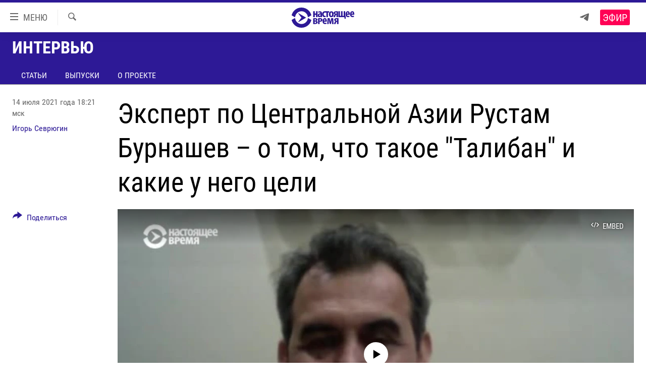

--- FILE ---
content_type: text/html; charset=utf-8
request_url: https://www.currenttime.tv/a/31356796.html
body_size: 14871
content:

<!DOCTYPE html>
<html lang="ru" dir="ltr" class="no-js">
<head>
<link href="/Content/responsive/RFE/ru-RU-TV/RFE-ru-RU-TV.css?&amp;av=0.0.0.0&amp;cb=370" rel="stylesheet"/>
<script src="https://tags.currenttime.tv/rferl-pangea/prod/utag.sync.js"></script> <script type='text/javascript' src='https://www.youtube.com/iframe_api' async></script>
<link rel="manifest" href="/manifest.json">
<script type="text/javascript">
//a general 'js' detection, must be on top level in <head>, due to CSS performance
document.documentElement.className = "js";
var cacheBuster = "370";
var appBaseUrl = "/";
var imgEnhancerBreakpoints = [0, 144, 256, 408, 650, 1023, 1597];
var isLoggingEnabled = false;
var isPreviewPage = false;
var isLivePreviewPage = false;
if (!isPreviewPage) {
window.RFE = window.RFE || {};
window.RFE.cacheEnabledByParam = window.location.href.indexOf('nocache=1') === -1;
const url = new URL(window.location.href);
const params = new URLSearchParams(url.search);
// Remove the 'nocache' parameter
params.delete('nocache');
// Update the URL without the 'nocache' parameter
url.search = params.toString();
window.history.replaceState(null, '', url.toString());
} else {
window.addEventListener('load', function() {
const links = window.document.links;
for (let i = 0; i < links.length; i++) {
links[i].href = '#';
links[i].target = '_self';
}
})
}
var pwaEnabled = false;
var swCacheDisabled;
</script>
<meta charset="utf-8" />
<title>Эксперт по Центральной Азии Рустам Бурнашев – о том, что такое &quot;Талибан&quot; и какие у него цели</title>
<meta name="description" content="Современные талибы – это очень разрозненная структура, считает профессор Казахстанско-немецкого университета, специалист по вопросам безопасности в Центральной Азии Рустам Бурнашев. По его словам, не все они даже связаны между собой, хотя и идут к одной цели" />
<meta name="keywords" content="Интервью, " />
<meta name="viewport" content="width=device-width, initial-scale=1.0" />
<meta http-equiv="X-UA-Compatible" content="IE=edge" />
<meta name="robots" content="max-image-preview:large"><meta property="fb:app_id" content="1515255158729654" />
<meta name="yandex-verification" content="183f27ca7d8cd167" /> <meta name="yandex-verification" content="8fcec95f849757a3" />
<link href="https://www.currenttime.tv/a/31356796.html" rel="canonical" />
<meta name="apple-mobile-web-app-title" content="Настоящее Время" />
<meta name="apple-mobile-web-app-status-bar-style" content="black" />
<meta name="apple-itunes-app" content="app-id=1042221889, app-argument=//31356796.ltr" />
<meta content="Эксперт по Центральной Азии Рустам Бурнашев – о том, что такое &quot;Талибан&quot; и какие у него цели" property="og:title" />
<meta content="Современные талибы – это очень разрозненная структура, считает профессор Казахстанско-немецкого университета, специалист по вопросам безопасности в Центральной Азии Рустам Бурнашев. По его словам, не все они даже связаны между собой, хотя и идут к одной цели" property="og:description" />
<meta content="video.other" property="og:type" />
<meta content="https://www.currenttime.tv/a/31356796.html" property="og:url" />
<meta content="Настоящее Время" property="og:site_name" />
<meta content="https://www.facebook.com/currenttimetv" property="article:publisher" />
<meta content="https://gdb.currenttime.tv/bf29209b-2fc4-4300-9183-35b422d9e84f_tv_w1200_h630.jpg" property="og:image" />
<meta content="1200" property="og:image:width" />
<meta content="630" property="og:image:height" />
<meta content="1515255158729654" property="fb:app_id" />
<meta content="Игорь Севрюгин" name="Author" />
<meta content="player" name="twitter:card" />
<meta content="@CurrentTimeTv" name="twitter:site" />
<meta content="https://www.currenttime.tv/embed/player/article/31356796.html" name="twitter:player" />
<meta content="435" name="twitter:player:width" />
<meta content="314" name="twitter:player:height" />
<meta content="https://rfe-video-ns.akamaized.net/pangeavideo/2021/07/b/bf/bf29209b-2fc4-4300-9183-35b422d9e84f.mp4" name="twitter:player:stream" />
<meta content="video/mp4; codecs=&quot;h264&quot;" name="twitter:player:stream:content_type" />
<meta content="Эксперт по Центральной Азии Рустам Бурнашев – о том, что такое &quot;Талибан&quot; и какие у него цели" name="twitter:title" />
<meta content="Современные талибы – это очень разрозненная структура, считает профессор Казахстанско-немецкого университета, специалист по вопросам безопасности в Центральной Азии Рустам Бурнашев. По его словам, не все они даже связаны между собой, хотя и идут к одной цели" name="twitter:description" />
<link rel="amphtml" href="https://www.currenttime.tv/amp/31356796.html" />
<script type="application/ld+json">{"duration":"PT3M50S","uploadDate":"2021-07-14 15:21:00Z","embedUrl":"https://www.currenttime.tv/embed/player/article/31356796.html","headline":"Эксперт по Центральной Азии Рустам Бурнашев – о том, что такое \u0022Талибан\u0022 и какие у него цели","inLanguage":"ru-RU-TV","keywords":"Интервью","author":{"@type":"Person","url":"https://www.currenttime.tv/author/igor-sevryugin/uyyyqr","description":"Игорь Севрюгин пришел на Настоящее Время с частного российского телеканала \u0022Дождь\u0022, где он работал с 2011 по 2016 год в качестве ведущего, редактора и парламентского обозревателя. Ранее работал корреспондентом \u0022Дождя\u0022 в Поволжье, корреспондентом российского телеканала TNV. Окончил Казанский государственный университет по специальности режиссер кино и телевидения","image":{"@type":"ImageObject","url":"https://gdb.rferl.org/f624782b-be3f-4d89-bf39-7b3c410ef3b9.jpg"},"name":"Игорь Севрюгин"},"datePublished":"2021-07-14 15:21:00Z","dateModified":"2021-07-14 15:21:00Z","publisher":{"logo":{"width":512,"height":220,"@type":"ImageObject","url":"https://www.currenttime.tv/Content/responsive/RFE/ru-RU-TV/img/logo.png"},"@type":"Organization","url":"https://www.currenttime.tv","sameAs":["http://facebook.com/currenttimetv","https://twitter.com/CurrentTimeTv","https://www.youtube.com/user/currenttimetv","https://www.instagram.com/currenttime.tv/","https://telegram.me/currenttime"],"name":"Настоящее Время","alternateName":""},"thumbnailUrl":"https://gdb.currenttime.tv/bf29209b-2fc4-4300-9183-35b422d9e84f_tv_w1080_h608.jpg","@context":"https://schema.org","@type":"VideoObject","mainEntityOfPage":"https://www.currenttime.tv/a/31356796.html","url":"https://www.currenttime.tv/a/31356796.html","description":"Современные талибы – это очень разрозненная структура, считает профессор Казахстанско-немецкого университета, специалист по вопросам безопасности в Центральной Азии Рустам Бурнашев. По его словам, не все они даже связаны между собой, хотя и идут к одной цели","image":{"width":1080,"height":608,"@type":"ImageObject","url":"https://gdb.currenttime.tv/bf29209b-2fc4-4300-9183-35b422d9e84f_tv_w1080_h608.jpg"},"name":"Эксперт по Центральной Азии Рустам Бурнашев – о том, что такое \u0022Талибан\u0022 и какие у него цели"}</script>
<script src="/Scripts/responsive/infographics.b?v=dVbZ-Cza7s4UoO3BqYSZdbxQZVF4BOLP5EfYDs4kqEo1&amp;av=0.0.0.0&amp;cb=370"></script>
<script src="/Scripts/responsive/loader.b?v=Q26XNwrL6vJYKjqFQRDnx01Lk2pi1mRsuLEaVKMsvpA1&amp;av=0.0.0.0&amp;cb=370"></script>
<link rel="icon" type="image/svg+xml" href="/Content/responsive/RFE/ru-RU-TV/img/webApp/favicon.svg" />
<link rel="alternate icon" href="/Content/responsive/RFE/ru-RU-TV/img/webApp/favicon.ico" />
<link rel="mask-icon" color="#2d1996" href="/Content/responsive/RFE/ru-RU-TV/img/webApp/favicon_safari.svg" />
<link rel="apple-touch-icon" sizes="152x152" href="/Content/responsive/RFE/ru-RU-TV/img/webApp/ico-152x152.png" />
<link rel="apple-touch-icon" sizes="144x144" href="/Content/responsive/RFE/ru-RU-TV/img/webApp/ico-144x144.png" />
<link rel="apple-touch-icon" sizes="114x114" href="/Content/responsive/RFE/ru-RU-TV/img/webApp/ico-114x114.png" />
<link rel="apple-touch-icon" sizes="72x72" href="/Content/responsive/RFE/ru-RU-TV/img/webApp/ico-72x72.png" />
<link rel="apple-touch-icon-precomposed" href="/Content/responsive/RFE/ru-RU-TV/img/webApp/ico-57x57.png" />
<link rel="icon" sizes="192x192" href="/Content/responsive/RFE/ru-RU-TV/img/webApp/ico-192x192.png" />
<link rel="icon" sizes="128x128" href="/Content/responsive/RFE/ru-RU-TV/img/webApp/ico-128x128.png" />
<meta name="msapplication-TileColor" content="#ffffff" />
<meta name="msapplication-TileImage" content="/Content/responsive/RFE/ru-RU-TV/img/webApp/ico-144x144.png" />
<link rel="preload" href="/Content/responsive/fonts/Roboto-Condensed-Regular_v1.woff" type="font/woff" as="font" crossorigin="anonymous" />
<link rel="alternate" type="application/rss+xml" title="RFE/RL - Top Stories [RSS]" href="/api/" />
<link rel="sitemap" type="application/rss+xml" href="/sitemap.xml" />
</head>
<body class=" nav-no-loaded cc_theme pg-media js-category-to-nav pg-prog nojs-images ">
<script type="text/javascript" >
var analyticsData = {url:"https://www.currenttime.tv/a/31356796.html",property_id:"525",article_uid:"31356796",page_title:"Эксперт по Центральной Азии Рустам Бурнашев – о том, что такое \"Талибан\" и какие у него цели",page_type:"video",content_type:"video",subcontent_type:"video",last_modified:"2021-07-14 15:21:00Z",pub_datetime:"2021-07-14 15:21:00Z",pub_year:"2021",pub_month:"07",pub_day:"14",pub_hour:"15",pub_weekday:"Wednesday",section:"интервью",english_section:"question",byline:"Игорь Севрюгин",categories:"question",domain:"www.currenttime.tv",language:"Russian",language_service:"Current Time TV Russian",platform:"web",copied:"no",copied_article:"",copied_title:"",runs_js:"Yes",cms_release:"8.44.0.0.370",enviro_type:"prod",slug:"",entity:"RFE-VOA",short_language_service:"RU",platform_short:"W",page_name:"Эксперт по Центральной Азии Рустам Бурнашев – о том, что такое \"Талибан\" и какие у него цели"};
</script>
<noscript><iframe src="https://www.googletagmanager.com/ns.html?id=GTM-WXZBPZ" height="0" width="0" style="display:none;visibility:hidden"></iframe></noscript><script type="text/javascript" data-cookiecategory="analytics">
var gtmEventObject = Object.assign({}, analyticsData, {event: 'page_meta_ready'});window.dataLayer = window.dataLayer || [];window.dataLayer.push(gtmEventObject);
if (top.location === self.location) { //if not inside of an IFrame
var renderGtm = "true";
if (renderGtm === "true") {
(function(w,d,s,l,i){w[l]=w[l]||[];w[l].push({'gtm.start':new Date().getTime(),event:'gtm.js'});var f=d.getElementsByTagName(s)[0],j=d.createElement(s),dl=l!='dataLayer'?'&l='+l:'';j.async=true;j.src='//www.googletagmanager.com/gtm.js?id='+i+dl;f.parentNode.insertBefore(j,f);})(window,document,'script','dataLayer','GTM-WXZBPZ');
}
}
</script>
<!--Analytics tag js version start-->
<script type="text/javascript" data-cookiecategory="analytics">
var utag_data = Object.assign({}, analyticsData, {});
if(typeof(TealiumTagFrom)==='function' && typeof(TealiumTagSearchKeyword)==='function') {
var utag_from=TealiumTagFrom();var utag_searchKeyword=TealiumTagSearchKeyword();
if(utag_searchKeyword!=null && utag_searchKeyword!=='' && utag_data["search_keyword"]==null) utag_data["search_keyword"]=utag_searchKeyword;if(utag_from!=null && utag_from!=='') utag_data["from"]=TealiumTagFrom();}
if(window.top!== window.self&&utag_data.page_type==="snippet"){utag_data.page_type = 'iframe';}
try{if(window.top!==window.self&&window.self.location.hostname===window.top.location.hostname){utag_data.platform = 'self-embed';utag_data.platform_short = 'se';}}catch(e){if(window.top!==window.self&&window.self.location.search.includes("platformType=self-embed")){utag_data.platform = 'cross-promo';utag_data.platform_short = 'cp';}}
(function(a,b,c,d){ a="https://tags.currenttime.tv/rferl-pangea/prod/utag.js"; b=document;c="script";d=b.createElement(c);d.src=a;d.type="text/java"+c;d.async=true; a=b.getElementsByTagName(c)[0];a.parentNode.insertBefore(d,a); })();
</script>
<!--Analytics tag js version end-->
<!-- Analytics tag management NoScript -->
<noscript>
<img style="position: absolute; border: none;" src="https://ssc.currenttime.tv/b/ss/bbgprod,bbgentityrferl/1/G.4--NS/1367942563?pageName=rfe-voa%3aru%3aw%3avideo%3a%d0%ad%d0%ba%d1%81%d0%bf%d0%b5%d1%80%d1%82%20%d0%bf%d0%be%20%d0%a6%d0%b5%d0%bd%d1%82%d1%80%d0%b0%d0%bb%d1%8c%d0%bd%d0%be%d0%b9%20%d0%90%d0%b7%d0%b8%d0%b8%20%d0%a0%d1%83%d1%81%d1%82%d0%b0%d0%bc%20%d0%91%d1%83%d1%80%d0%bd%d0%b0%d1%88%d0%b5%d0%b2%20%e2%80%93%20%d0%be%20%d1%82%d0%be%d0%bc%2c%20%d1%87%d1%82%d0%be%20%d1%82%d0%b0%d0%ba%d0%be%d0%b5%20%22%d0%a2%d0%b0%d0%bb%d0%b8%d0%b1%d0%b0%d0%bd%22%20%d0%b8%20%d0%ba%d0%b0%d0%ba%d0%b8%d0%b5%20%d1%83%20%d0%bd%d0%b5%d0%b3%d0%be%20%d1%86%d0%b5%d0%bb%d0%b8&amp;c6=%d0%ad%d0%ba%d1%81%d0%bf%d0%b5%d1%80%d1%82%20%d0%bf%d0%be%20%d0%a6%d0%b5%d0%bd%d1%82%d1%80%d0%b0%d0%bb%d1%8c%d0%bd%d0%be%d0%b9%20%d0%90%d0%b7%d0%b8%d0%b8%20%d0%a0%d1%83%d1%81%d1%82%d0%b0%d0%bc%20%d0%91%d1%83%d1%80%d0%bd%d0%b0%d1%88%d0%b5%d0%b2%20%e2%80%93%20%d0%be%20%d1%82%d0%be%d0%bc%2c%20%d1%87%d1%82%d0%be%20%d1%82%d0%b0%d0%ba%d0%be%d0%b5%20%22%d0%a2%d0%b0%d0%bb%d0%b8%d0%b1%d0%b0%d0%bd%22%20%d0%b8%20%d0%ba%d0%b0%d0%ba%d0%b8%d0%b5%20%d1%83%20%d0%bd%d0%b5%d0%b3%d0%be%20%d1%86%d0%b5%d0%bb%d0%b8&amp;v36=8.44.0.0.370&amp;v6=D=c6&amp;g=https%3a%2f%2fwww.currenttime.tv%2fa%2f31356796.html&amp;c1=D=g&amp;v1=D=g&amp;events=event1&amp;c16=current%20time%20tv%20russian&amp;v16=D=c16&amp;c5=question&amp;v5=D=c5&amp;ch=%d0%98%d0%bd%d1%82%d0%b5%d1%80%d0%b2%d1%8c%d1%8e&amp;c15=russian&amp;v15=D=c15&amp;c4=video&amp;v4=D=c4&amp;c14=31356796&amp;v14=D=c14&amp;v20=no&amp;c17=web&amp;v17=D=c17&amp;mcorgid=518abc7455e462b97f000101%40adobeorg&amp;server=www.currenttime.tv&amp;pageType=D=c4&amp;ns=bbg&amp;v29=D=server&amp;v25=rfe&amp;v30=525&amp;v105=D=User-Agent " alt="analytics" width="1" height="1" /></noscript>
<!-- End of Analytics tag management NoScript -->
<!--*** Accessibility links - For ScreenReaders only ***-->
<section>
<div class="sr-only">
<h2>Ссылки</h2>
<ul>
<li><a href="#content" data-disable-smooth-scroll="1">Перейти к контенту</a></li>
<li><a href="#navigation" data-disable-smooth-scroll="1">Перейти к навигации</a></li>
<li><a href="#txtHeaderSearch" data-disable-smooth-scroll="1">Перейти к поиску</a></li>
</ul>
</div>
</section>
<div dir="ltr">
<div id="page">
<aside>
<div class="ctc-message pos-fix">
<div class="ctc-message__inner">Ссылка скопирована в буфер обмена</div>
</div>
</aside>
<div class="hdr-20 hdr-20--big">
<div class="hdr-20__inner">
<div class="hdr-20__max pos-rel">
<div class="hdr-20__side hdr-20__side--primary d-flex">
<label data-for="main-menu-ctrl" data-switcher-trigger="true" data-switch-target="main-menu-ctrl" class="burger hdr-trigger pos-rel trans-trigger" data-trans-evt="click" data-trans-id="menu">
<span class="ico ico-close hdr-trigger__ico hdr-trigger__ico--close burger__ico burger__ico--close"></span>
<span class="ico ico-menu hdr-trigger__ico hdr-trigger__ico--open burger__ico burger__ico--open"></span>
<span class="burger__label">МЕНЮ</span>
</label>
<div class="menu-pnl pos-fix trans-target" data-switch-target="main-menu-ctrl" data-trans-id="menu">
<div class="menu-pnl__inner">
<nav class="main-nav menu-pnl__item menu-pnl__item--first">
<ul class="main-nav__list accordeon" data-analytics-tales="false" data-promo-name="link" data-location-name="nav,secnav">
<li class="main-nav__item">
<a class="main-nav__item-name main-nav__item-name--link" href="/news" title="Новости" >Новости</a>
</li>
<li class="main-nav__item">
<a class="main-nav__item-name main-nav__item-name--link" href="/a/ukraine-war-front-reports/32281333.html" title="Репортажи с передовой" >Репортажи с передовой</a>
</li>
<li class="main-nav__item">
<a class="main-nav__item-name main-nav__item-name--link" href="https://smarturl.click/13Qx5" title="БЕЗ VPN" >БЕЗ VPN</a>
</li>
<li class="main-nav__item accordeon__item" data-switch-target="menu-item-1643">
<label class="main-nav__item-name main-nav__item-name--label accordeon__control-label" data-switcher-trigger="true" data-for="menu-item-1643">
Программы
<span class="ico ico-chevron-down main-nav__chev"></span>
</label>
<div class="main-nav__sub-list">
<a class="main-nav__item-name main-nav__item-name--link main-nav__item-name--sub" href="/utro" title="Утро" >Утро</a>
<a class="main-nav__item-name main-nav__item-name--link main-nav__item-name--sub" href="/vecher" title="Вечер" >Вечер</a>
<a class="main-nav__item-name main-nav__item-name--link main-nav__item-name--sub" href="/glavnoe" title="Главное" >Главное</a>
<a class="main-nav__item-name main-nav__item-name--link main-nav__item-name--sub" href="/baltic" title="Балтия" data-item-name="baltic" >Балтия</a>
<a class="main-nav__item-name main-nav__item-name--link main-nav__item-name--sub" href="/asia" title="Азия" >Азия</a>
<a class="main-nav__item-name main-nav__item-name--link main-nav__item-name--sub" href="/smotrivoba" title="Смотри в оба" >Смотри в оба</a>
<a class="main-nav__item-name main-nav__item-name--link main-nav__item-name--sub" href="/programs" title="Все программы" >Все программы</a>
<a class="main-nav__item-name main-nav__item-name--link main-nav__item-name--sub" href="/schedule/tv.html#live-now" title="Расписание" >Расписание</a>
</div>
</li>
<li class="main-nav__item">
<a class="main-nav__item-name main-nav__item-name--link" href="/doc" title="Реальное кино" >Реальное кино</a>
</li>
<li class="main-nav__item accordeon__item" data-switch-target="menu-item-3179">
<label class="main-nav__item-name main-nav__item-name--label accordeon__control-label" data-switcher-trigger="true" data-for="menu-item-3179">
Регионы
<span class="ico ico-chevron-down main-nav__chev"></span>
</label>
<div class="main-nav__sub-list">
<a class="main-nav__item-name main-nav__item-name--link main-nav__item-name--sub" href="/azerbaijan" title="Азербайджан" >Азербайджан</a>
<a class="main-nav__item-name main-nav__item-name--link main-nav__item-name--sub" href="/armenia" title="Армения" >Армения</a>
<a class="main-nav__item-name main-nav__item-name--link main-nav__item-name--sub" href="/belarus" title="Беларусь" >Беларусь</a>
<a class="main-nav__item-name main-nav__item-name--link main-nav__item-name--sub" href="/georgia" title="Грузия" >Грузия</a>
<a class="main-nav__item-name main-nav__item-name--link main-nav__item-name--sub" href="/kazakhstan" title="Казахстан" >Казахстан</a>
<a class="main-nav__item-name main-nav__item-name--link main-nav__item-name--sub" href="/kyrgyzstan" title="Кыргызстан" >Кыргызстан</a>
<a class="main-nav__item-name main-nav__item-name--link main-nav__item-name--sub" href="/latvia" title="Латвия" >Латвия</a>
<a class="main-nav__item-name main-nav__item-name--link main-nav__item-name--sub" href="/lithuania" title="Литва" >Литва</a>
<a class="main-nav__item-name main-nav__item-name--link main-nav__item-name--sub" href="/moldovanian" title="Молдова" >Молдова</a>
<a class="main-nav__item-name main-nav__item-name--link main-nav__item-name--sub" href="/russia" title="Россия" >Россия</a>
<a class="main-nav__item-name main-nav__item-name--link main-nav__item-name--sub" href="/tajikistan" title="Таджикистан" >Таджикистан</a>
<a class="main-nav__item-name main-nav__item-name--link main-nav__item-name--sub" href="/turkmenistan" title="Туркменистан" >Туркменистан</a>
<a class="main-nav__item-name main-nav__item-name--link main-nav__item-name--sub" href="/uzbekisnan" title="Узбекистан" >Узбекистан</a>
<a class="main-nav__item-name main-nav__item-name--link main-nav__item-name--sub" href="/Ukraine" title="Украина" >Украина</a>
<a class="main-nav__item-name main-nav__item-name--link main-nav__item-name--sub" href="/estonia" title="Эстония" >Эстония</a>
</div>
</li>
<li class="main-nav__item">
<a class="main-nav__item-name main-nav__item-name--link" href="/longreads" title="Лонгриды" >Лонгриды</a>
</li>
<li class="main-nav__item">
<a class="main-nav__item-name main-nav__item-name--link" href="/investigations" title="Расследования" >Расследования</a>
</li>
<li class="main-nav__item accordeon__item" data-switch-target="menu-item-2908">
<label class="main-nav__item-name main-nav__item-name--label accordeon__control-label" data-switcher-trigger="true" data-for="menu-item-2908">
Спецпроекты
<span class="ico ico-chevron-down main-nav__chev"></span>
</label>
<div class="main-nav__sub-list">
<a class="main-nav__item-name main-nav__item-name--link main-nav__item-name--sub" href="/a/our-liberty-documentary/33608027.html" title="За Нашу Свободу" >За Нашу Свободу</a>
<a class="main-nav__item-name main-nav__item-name--link main-nav__item-name--sub" href="/tell-us" title="Расскажи" data-item-name="Tell us" >Расскажи</a>
<a class="main-nav__item-name main-nav__item-name--link main-nav__item-name--sub" href="/polit-prisoners" title="Политзеки" >Политзеки</a>
<a class="main-nav__item-name main-nav__item-name--link main-nav__item-name--sub" href="/p/8414.html" title="Уничтожение &quot;Мемориала&quot;" >Уничтожение &quot;Мемориала&quot;</a>
<a class="main-nav__item-name main-nav__item-name--link main-nav__item-name--sub" href="/a/voices-of-kabul/31416882.html" title="Голоса из Кабула" >Голоса из Кабула</a>
<a class="main-nav__item-name main-nav__item-name--link main-nav__item-name--sub" href="/ussr-collapse-30-years" title="30 лет распаду СССР" >30 лет распаду СССР</a>
<a class="main-nav__item-name main-nav__item-name--link main-nav__item-name--sub" href="/runet" title="Холивар" >Холивар</a>
<a class="main-nav__item-name main-nav__item-name--link main-nav__item-name--sub" href="/all-podcasts" title="Подкасты" >Подкасты</a>
<a class="main-nav__item-name main-nav__item-name--link main-nav__item-name--sub" href="/projects" title="Все спецпроекты" >Все спецпроекты</a>
</div>
</li>
<li class="main-nav__item accordeon__item" data-switch-target="menu-item-3178">
<label class="main-nav__item-name main-nav__item-name--label accordeon__control-label" data-switcher-trigger="true" data-for="menu-item-3178">
Настоящее Время. Док
<span class="ico ico-chevron-down main-nav__chev"></span>
</label>
<div class="main-nav__sub-list">
<a class="main-nav__item-name main-nav__item-name--link main-nav__item-name--sub" href="/unknownrussia" title="Неизвестная Россия" >Неизвестная Россия</a>
<a class="main-nav__item-name main-nav__item-name--link main-nav__item-name--sub" href="/person" title="Человек на карте" >Человек на карте</a>
<a class="main-nav__item-name main-nav__item-name--link main-nav__item-name--sub" href="/asia-360" title="Азия 360&#176;" data-item-name="asia-360" >Азия 360&#176;</a>
<a class="main-nav__item-name main-nav__item-name--link main-nav__item-name--sub" href="https://zona.currenttime.tv/" title="Азбука тюрьмы" >Азбука тюрьмы</a>
<a class="main-nav__item-name main-nav__item-name--link main-nav__item-name--sub" href="/runet" title="Холивар. История рунета" >Холивар. История рунета</a>
<a class="main-nav__item-name main-nav__item-name--link main-nav__item-name--sub" href="/doc" title="Все документальные проекты" >Все документальные проекты</a>
</div>
</li>
<li class="main-nav__item">
<a class="main-nav__item-name main-nav__item-name--link" href="/semsorok" title="Рассылка 7:40" >Рассылка 7:40</a>
</li>
<li class="main-nav__item">
<a class="main-nav__item-name main-nav__item-name--link" href="/about" title="О нас" >О нас</a>
</li>
<li class="main-nav__item">
<a class="main-nav__item-name main-nav__item-name--link" href="/contact" title="Пишите нам" >Пишите нам</a>
</li>
</ul>
</nav>
<div class="menu-pnl__item menu-pnl__item--social">
<h5 class="menu-pnl__sub-head">Присоединяйтесь!</h5>
<a href="https://telegram.me/currenttime" title="Присоединяйтесь к нам в телеграме (Telegram)" data-analytics-text="follow_on_telegram" class="btn btn--rounded btn--social-inverted menu-pnl__btn js-social-btn btn-telegram" target="_blank" rel="noopener">
<span class="ico ico-telegram ico--rounded"></span>
</a>
<a href="https://www.youtube.com/user/currenttimetv" title="Присоединяйтесь в Youtube" data-analytics-text="follow_on_youtube" class="btn btn--rounded btn--social-inverted menu-pnl__btn js-social-btn btn-youtube" target="_blank" rel="noopener">
<span class="ico ico-youtube ico--rounded"></span>
</a>
<a href="http://facebook.com/currenttimetv" title="Мы в Facebook" data-analytics-text="follow_on_facebook" class="btn btn--rounded btn--social-inverted menu-pnl__btn js-social-btn btn-facebook" target="_blank" rel="noopener">
<span class="ico ico-facebook-alt ico--rounded"></span>
</a>
<a href="https://www.instagram.com/currenttime.tv/" title="Подпишитесь на нашу страницу в Instagram" data-analytics-text="follow_on_instagram" class="btn btn--rounded btn--social-inverted menu-pnl__btn js-social-btn btn-instagram" target="_blank" rel="noopener">
<span class="ico ico-instagram ico--rounded"></span>
</a>
<a href="https://twitter.com/CurrentTimeTv" title="Мы в Twitter" data-analytics-text="follow_on_twitter" class="btn btn--rounded btn--social-inverted menu-pnl__btn js-social-btn btn-twitter" target="_blank" rel="noopener">
<span class="ico ico-twitter ico--rounded"></span>
</a>
</div>
</div>
</div>
<label data-for="top-search-ctrl" data-switcher-trigger="true" data-switch-target="top-search-ctrl" class="top-srch-trigger hdr-trigger">
<span class="ico ico-close hdr-trigger__ico hdr-trigger__ico--close top-srch-trigger__ico top-srch-trigger__ico--close"></span>
<span class="ico ico-search hdr-trigger__ico hdr-trigger__ico--open top-srch-trigger__ico top-srch-trigger__ico--open"></span>
</label>
<div class="srch-top srch-top--in-header" data-switch-target="top-search-ctrl">
<div class="container">
<form action="/s" class="srch-top__form srch-top__form--in-header" id="form-topSearchHeader" method="get" role="search"><label for="txtHeaderSearch" class="sr-only">Искать</label>
<input type="text" id="txtHeaderSearch" name="k" placeholder="текст для поиска..." accesskey="s" value="" class="srch-top__input analyticstag-event" onkeydown="if (event.keyCode === 13) { FireAnalyticsTagEventOnSearch('search', $dom.get('#txtHeaderSearch')[0].value) }" />
<button title="Искать" type="submit" class="btn btn--top-srch analyticstag-event" onclick="FireAnalyticsTagEventOnSearch('search', $dom.get('#txtHeaderSearch')[0].value) ">
<span class="ico ico-search"></span>
</button></form>
</div>
</div>
<a href="/" class="main-logo-link">
<img src="/Content/responsive/RFE/ru-RU-TV/img/logo-compact.svg" class="main-logo main-logo--comp" alt="site logo">
<img src="/Content/responsive/RFE/ru-RU-TV/img/logo.svg" class="main-logo main-logo--big" alt="site logo">
</a>
</div>
<div class="hdr-20__side hdr-20__side--secondary d-flex">
<a href="https://telegram.me/currenttime" title="Telegram" class="hdr-20__secondary-item" data-item-name="custom1">
<span class="ico-custom ico-custom--1 hdr-20__secondary-icon"></span>
</a>
<a href="/s" title="Искать" class="hdr-20__secondary-item hdr-20__secondary-item--search" data-item-name="search">
<span class="ico ico-search hdr-20__secondary-icon hdr-20__secondary-icon--search"></span>
</a>
<div class="hdr-20__secondary-item live-b-drop">
<div class="live-b-drop__off">
<a href="/live/video/92" class="live-b-drop__link" title="Эфир" data-item-name="live">
<span class="badge badge--live-btn badge--live">
Эфир
</span>
</a>
</div>
<div class="live-b-drop__on hidden">
<label data-for="live-ctrl" data-switcher-trigger="true" data-switch-target="live-ctrl" class="live-b-drop__label pos-rel">
<span class="badge badge--live badge--live-btn">
Эфир
</span>
<span class="ico ico-close live-b-drop__label-ico live-b-drop__label-ico--close"></span>
</label>
<div class="live-b-drop__panel" id="targetLivePanelDiv" data-switch-target="live-ctrl"></div>
</div>
</div>
<div class="srch-bottom">
<form action="/s" class="srch-bottom__form d-flex" id="form-bottomSearch" method="get" role="search"><label for="txtSearch" class="sr-only">Искать</label>
<input type="search" id="txtSearch" name="k" placeholder="текст для поиска..." accesskey="s" value="" class="srch-bottom__input analyticstag-event" onkeydown="if (event.keyCode === 13) { FireAnalyticsTagEventOnSearch('search', $dom.get('#txtSearch')[0].value) }" />
<button title="Искать" type="submit" class="btn btn--bottom-srch analyticstag-event" onclick="FireAnalyticsTagEventOnSearch('search', $dom.get('#txtSearch')[0].value) ">
<span class="ico ico-search"></span>
</button></form>
</div>
</div>
<img src="/Content/responsive/RFE/ru-RU-TV/img/logo-print.gif" class="logo-print" alt="site logo">
<img src="/Content/responsive/RFE/ru-RU-TV/img/logo-print_color.png" class="logo-print logo-print--color" alt="site logo">
</div>
</div>
</div>
<script>
if (document.body.className.indexOf('pg-home') > -1) {
var nav2In = document.querySelector('.hdr-20__inner');
var nav2Sec = document.querySelector('.hdr-20__side--secondary');
var secStyle = window.getComputedStyle(nav2Sec);
if (nav2In && window.pageYOffset < 150 && secStyle['position'] !== 'fixed') {
nav2In.classList.add('hdr-20__inner--big')
}
}
</script>
<div class="c-hlights c-hlights--breaking c-hlights--no-item" data-hlight-display="mobile,desktop">
<div class="c-hlights__wrap container p-0">
<div class="c-hlights__nav">
<a role="button" href="#" title="Назад">
<span class="ico ico-chevron-backward m-0"></span>
<span class="sr-only">Назад</span>
</a>
<a role="button" href="#" title="Вперед">
<span class="ico ico-chevron-forward m-0"></span>
<span class="sr-only">Вперед</span>
</a>
</div>
<span class="c-hlights__label">
<span class="">Новость часа</span>
<span class="switcher-trigger">
<label data-for="more-less-1" data-switcher-trigger="true" class="switcher-trigger__label switcher-trigger__label--more p-b-0" title="Показать больше">
<span class="ico ico-chevron-down"></span>
</label>
<label data-for="more-less-1" data-switcher-trigger="true" class="switcher-trigger__label switcher-trigger__label--less p-b-0" title="Свернуть описание">
<span class="ico ico-chevron-up"></span>
</label>
</span>
</span>
<ul class="c-hlights__items switcher-target" data-switch-target="more-less-1">
</ul>
</div>
</div> <div id="content">
<div class="prog-hdr">
<div class="container">
<a href="/interview" class="prog-hdr__link">
<h1 class="title pg-title title--program">Интервью</h1>
</a>
</div>
<div class="nav-tabs nav-tabs--level-1 nav-tabs--prog-hdr nav-tabs--full">
<div class="container">
<div class="row">
<div class="nav-tabs__inner swipe-slide">
<ul class="nav-tabs__list swipe-slide__inner" role="tablist">
<li class="nav-tabs__item nav-tabs__item--prog-hdr nav-tabs__item--full">
<a href="/interview/articles">Статьи</a>
</li>
<li class="nav-tabs__item nav-tabs__item--prog-hdr nav-tabs__item--full">
<a href="/interview/episodes">Выпуски</a>
</li>
<li class="nav-tabs__item nav-tabs__item--prog-hdr nav-tabs__item--full">
<a href="/interview/about">О проекте</a>
</li>
</ul>
</div>
</div>
</div>
</div>
</div>
<div class="media-container">
<div class="container">
<div class="hdr-container">
<div class="row">
<div class="col-title col-xs-12 col-md-10 col-lg-10 pull-right"> <h1 class="">
Эксперт по Центральной Азии Рустам Бурнашев – о том, что такое &quot;Талибан&quot; и какие у него цели
</h1>
</div><div class="col-publishing-details col-xs-12 col-md-2 pull-left"> <div class="publishing-details ">
<div class="published">
<span class="date" >
<time pubdate="pubdate" datetime="2021-07-14T18:21:00+03:00">
14 июля 2021 года 18:21 мск
</time>
</span>
</div>
<div class="links">
<ul class="links__list links__list--column">
<li class="links__item">
<a class="links__item-link" href="/author/igor-sevryugin/uyyyqr" title="Игорь Севрюгин">Игорь Севрюгин</a>
</li>
</ul>
</div>
</div>
</div><div class="col-lg-12 separator"> <div class="separator">
<hr class="title-line" />
</div>
</div><div class="col-multimedia col-xs-12 col-md-10 pull-right"> <div class="media-pholder media-pholder--video ">
<div class="c-sticky-container" data-poster="https://gdb.currenttime.tv/bf29209b-2fc4-4300-9183-35b422d9e84f_tv_w250_r1.jpg">
<div class="c-sticky-element" data-sp_api="pangea-video" data-persistent data-persistent-browse-out >
<div class="c-mmp c-mmp--enabled c-mmp--loading c-mmp--video c-mmp--detail c-mmp--has-poster c-sticky-element__swipe-el"
data-player_id="" data-title="Эксперт по Центральной Азии Рустам Бурнашев – о том, что такое &quot;Талибан&quot; и какие у него цели" data-hide-title="False"
data-breakpoint_s="320" data-breakpoint_m="640" data-breakpoint_l="992"
data-hlsjs-src="/Scripts/responsive/hls.b"
data-bypass-dash-for-vod="true"
data-bypass-dash-for-live-video="true"
data-bypass-dash-for-live-audio="true"
id="player31356796">
<div class="c-mmp__poster js-poster c-mmp__poster--video">
<img src="https://gdb.currenttime.tv/bf29209b-2fc4-4300-9183-35b422d9e84f_tv_w250_r1.jpg" alt="Эксперт по Центральной Азии Рустам Бурнашев – о том, что такое &quot;Талибан&quot; и какие у него цели" title="Эксперт по Центральной Азии Рустам Бурнашев – о том, что такое &quot;Талибан&quot; и какие у него цели" class="c-mmp__poster-image-h" />
</div>
<a class="c-mmp__fallback-link" href="https://rfe-video-ns.akamaized.net/pangeavideo/2021/07/b/bf/bf29209b-2fc4-4300-9183-35b422d9e84f_240p.mp4">
<span class="c-mmp__fallback-link-icon">
<span class="ico ico-play"></span>
</span>
</a>
<div class="c-spinner">
<img src="/Content/responsive/img/player-spinner.png" alt="пожалуйста, подождите" title="пожалуйста, подождите" />
</div>
<span class="c-mmp__big_play_btn js-btn-play-big">
<span class="ico ico-play"></span>
</span>
<div class="c-mmp__player">
<video src="https://rfe-video-hls-ns.akamaized.net/pangeavideo/2021/07/b/bf/bf29209b-2fc4-4300-9183-35b422d9e84f_master.m3u8" data-fallbacksrc="https://rfe-video-ns.akamaized.net/pangeavideo/2021/07/b/bf/bf29209b-2fc4-4300-9183-35b422d9e84f.mp4" data-fallbacktype="video/mp4" data-type="application/x-mpegURL" data-info="Auto" data-sources="[{&quot;AmpSrc&quot;:&quot;https://rfe-video-ns.akamaized.net/pangeavideo/2021/07/b/bf/bf29209b-2fc4-4300-9183-35b422d9e84f_240p.mp4&quot;,&quot;Src&quot;:&quot;https://rfe-video-ns.akamaized.net/pangeavideo/2021/07/b/bf/bf29209b-2fc4-4300-9183-35b422d9e84f_240p.mp4&quot;,&quot;Type&quot;:&quot;video/mp4&quot;,&quot;DataInfo&quot;:&quot;240p&quot;,&quot;Url&quot;:null,&quot;BlockAutoTo&quot;:null,&quot;BlockAutoFrom&quot;:null},{&quot;AmpSrc&quot;:&quot;https://rfe-video-ns.akamaized.net/pangeavideo/2021/07/b/bf/bf29209b-2fc4-4300-9183-35b422d9e84f.mp4&quot;,&quot;Src&quot;:&quot;https://rfe-video-ns.akamaized.net/pangeavideo/2021/07/b/bf/bf29209b-2fc4-4300-9183-35b422d9e84f.mp4&quot;,&quot;Type&quot;:&quot;video/mp4&quot;,&quot;DataInfo&quot;:&quot;360p&quot;,&quot;Url&quot;:null,&quot;BlockAutoTo&quot;:null,&quot;BlockAutoFrom&quot;:null},{&quot;AmpSrc&quot;:&quot;https://rfe-video-ns.akamaized.net/pangeavideo/2021/07/b/bf/bf29209b-2fc4-4300-9183-35b422d9e84f_480p.mp4&quot;,&quot;Src&quot;:&quot;https://rfe-video-ns.akamaized.net/pangeavideo/2021/07/b/bf/bf29209b-2fc4-4300-9183-35b422d9e84f_480p.mp4&quot;,&quot;Type&quot;:&quot;video/mp4&quot;,&quot;DataInfo&quot;:&quot;480p&quot;,&quot;Url&quot;:null,&quot;BlockAutoTo&quot;:null,&quot;BlockAutoFrom&quot;:null},{&quot;AmpSrc&quot;:&quot;https://rfe-video-ns.akamaized.net/pangeavideo/2021/07/b/bf/bf29209b-2fc4-4300-9183-35b422d9e84f_720p.mp4&quot;,&quot;Src&quot;:&quot;https://rfe-video-ns.akamaized.net/pangeavideo/2021/07/b/bf/bf29209b-2fc4-4300-9183-35b422d9e84f_720p.mp4&quot;,&quot;Type&quot;:&quot;video/mp4&quot;,&quot;DataInfo&quot;:&quot;720p&quot;,&quot;Url&quot;:null,&quot;BlockAutoTo&quot;:null,&quot;BlockAutoFrom&quot;:null},{&quot;AmpSrc&quot;:&quot;https://rfe-video-ns.akamaized.net/pangeavideo/2021/07/b/bf/bf29209b-2fc4-4300-9183-35b422d9e84f_1080p.mp4&quot;,&quot;Src&quot;:&quot;https://rfe-video-ns.akamaized.net/pangeavideo/2021/07/b/bf/bf29209b-2fc4-4300-9183-35b422d9e84f_1080p.mp4&quot;,&quot;Type&quot;:&quot;video/mp4&quot;,&quot;DataInfo&quot;:&quot;1080p&quot;,&quot;Url&quot;:null,&quot;BlockAutoTo&quot;:null,&quot;BlockAutoFrom&quot;:null}]" data-pub_datetime="2021-07-14 15:21:00Z" data-lt-on-play="0" data-lt-url="" data-preload webkit-playsinline="webkit-playsinline" playsinline="playsinline" style="width:100%; height:100%" title="Эксперт по Центральной Азии Рустам Бурнашев – о том, что такое &quot;Талибан&quot; и какие у него цели" data-aspect-ratio="640/360" data-sdkadaptive="true" data-sdkamp="false" data-sdktitle="Эксперт по Центральной Азии Рустам Бурнашев – о том, что такое &quot;Талибан&quot; и какие у него цели" data-sdkvideo="html5" data-sdkid="31356796" data-sdktype="Video ondemand">
</video>
</div>
<div class="c-mmp__overlay c-mmp__overlay--title c-mmp__overlay--partial c-mmp__overlay--disabled c-mmp__overlay--slide-from-top js-c-mmp__title-overlay">
<span class="c-mmp__overlay-actions c-mmp__overlay-actions-top js-overlay-actions">
<span class="c-mmp__overlay-actions-link c-mmp__overlay-actions-link--embed js-btn-embed-overlay" title="Embed">
<span class="c-mmp__overlay-actions-link-ico ico ico-embed-code"></span>
<span class="c-mmp__overlay-actions-link-text">Embed</span>
</span>
<span class="c-mmp__overlay-actions-link c-mmp__overlay-actions-link--close-sticky c-sticky-element__close-el" title="close">
<span class="c-mmp__overlay-actions-link-ico ico ico-close"></span>
</span>
</span>
<div class="c-mmp__overlay-title js-overlay-title">
<h5 class="c-mmp__overlay-media-title">
<a class="js-media-title-link" href="/a/31356796.html" target="_blank" rel="noopener" title="Эксперт по Центральной Азии Рустам Бурнашев – о том, что такое &quot;Талибан&quot; и какие у него цели">Эксперт по Центральной Азии Рустам Бурнашев – о том, что такое &quot;Талибан&quot; и какие у него цели</a>
</h5>
</div>
</div>
<div class="c-mmp__overlay c-mmp__overlay--sharing c-mmp__overlay--disabled c-mmp__overlay--slide-from-bottom js-c-mmp__sharing-overlay">
<span class="c-mmp__overlay-actions">
<span class="c-mmp__overlay-actions-link c-mmp__overlay-actions-link--embed js-btn-embed-overlay" title="Embed">
<span class="c-mmp__overlay-actions-link-ico ico ico-embed-code"></span>
<span class="c-mmp__overlay-actions-link-text">Embed</span>
</span>
<span class="c-mmp__overlay-actions-link c-mmp__overlay-actions-link--close js-btn-close-overlay" title="close">
<span class="c-mmp__overlay-actions-link-ico ico ico-close"></span>
</span>
</span>
<div class="c-mmp__overlay-tabs">
<div class="c-mmp__overlay-tab c-mmp__overlay-tab--disabled c-mmp__overlay-tab--slide-backward js-tab-embed-overlay" data-trigger="js-btn-embed-overlay" data-embed-source="//www.currenttime.tv/embed/player/0/31356796.html?type=video" role="form">
<div class="c-mmp__overlay-body c-mmp__overlay-body--centered-vertical">
<div class="column">
<div class="c-mmp__status-msg ta-c js-message-embed-code-copied" role="tooltip">
Код скопирован в буфер обмена
</div>
<div class="c-mmp__form-group ta-c">
<input type="text" name="embed_code" class="c-mmp__input-text js-embed-code" dir="ltr" value="" readonly />
<span class="c-mmp__input-btn js-btn-copy-embed-code" title="Copy to clipboard"><span class="ico ico-content-copy"></span></span>
</div>
<hr class="c-mmp__separator-line" />
<div class="c-mmp__form-group ta-c">
<label class="c-mmp__form-inline-element">
<span class="c-mmp__form-inline-element-text" title="ширина">ширина</span>
<input type="text" title="ширина" value="640" data-default="640" dir="ltr" name="embed_width" class="ta-c c-mmp__input-text c-mmp__input-text--xs js-video-embed-width" aria-live="assertive" />
<span class="c-mmp__input-suffix">px</span>
</label>
<label class="c-mmp__form-inline-element">
<span class="c-mmp__form-inline-element-text" title="высота">высота</span>
<input type="text" title="высота" value="360" data-default="360" dir="ltr" name="embed_height" class="ta-c c-mmp__input-text c-mmp__input-text--xs js-video-embed-height" aria-live="assertive" />
<span class="c-mmp__input-suffix">px</span>
</label>
</div>
</div>
</div>
</div>
<div class="c-mmp__overlay-tab c-mmp__overlay-tab--disabled c-mmp__overlay-tab--slide-forward js-tab-sharing-overlay" data-trigger="js-btn-sharing-overlay" role="form">
<div class="c-mmp__overlay-body c-mmp__overlay-body--centered-vertical">
<div class="column">
<div class="not-apply-to-sticky audio-fl-bwd">
<aside class="player-content-share share share--mmp" role="complementary"
data-share-url="https://www.currenttime.tv/a/31356796.html" data-share-title="Эксперт по Центральной Азии Рустам Бурнашев – о том, что такое &quot;Талибан&quot; и какие у него цели" data-share-text="">
<ul class="share__list">
<li class="share__item">
<a href="https://facebook.com/sharer.php?u=https%3a%2f%2fwww.currenttime.tv%2fa%2f31356796.html"
data-analytics-text="share_on_facebook"
title="Facebook" target="_blank"
class="btn bg-transparent js-social-btn">
<span class="ico ico-facebook fs_xl "></span>
</a>
</li>
<li class="share__item">
<a href="https://twitter.com/share?url=https%3a%2f%2fwww.currenttime.tv%2fa%2f31356796.html&amp;text=%d0%ad%d0%ba%d1%81%d0%bf%d0%b5%d1%80%d1%82+%d0%bf%d0%be+%d0%a6%d0%b5%d0%bd%d1%82%d1%80%d0%b0%d0%bb%d1%8c%d0%bd%d0%be%d0%b9+%d0%90%d0%b7%d0%b8%d0%b8+%d0%a0%d1%83%d1%81%d1%82%d0%b0%d0%bc+%d0%91%d1%83%d1%80%d0%bd%d0%b0%d1%88%d0%b5%d0%b2+%e2%80%93+%d0%be+%d1%82%d0%be%d0%bc%2c+%d1%87%d1%82%d0%be+%d1%82%d0%b0%d0%ba%d0%be%d0%b5+%22%d0%a2%d0%b0%d0%bb%d0%b8%d0%b1%d0%b0%d0%bd%22+%d0%b8+%d0%ba%d0%b0%d0%ba%d0%b8%d0%b5+%d1%83+%d0%bd%d0%b5%d0%b3%d0%be+%d1%86%d0%b5%d0%bb%d0%b8"
data-analytics-text="share_on_twitter"
title="X (Twitter)" target="_blank"
class="btn bg-transparent js-social-btn">
<span class="ico ico-twitter fs_xl "></span>
</a>
</li>
<li class="share__item">
<a href="/a/31356796.html" title="Share this media" class="btn bg-transparent" target="_blank" rel="noopener">
<span class="ico ico-ellipsis fs_xl "></span>
</a>
</li>
</ul>
</aside>
</div>
<hr class="c-mmp__separator-line audio-fl-bwd xs-hidden s-hidden" />
<div class="c-mmp__status-msg ta-c js-message-share-url-copied" role="tooltip">
The URL has been copied to your clipboard
</div>
<div class="c-mmp__form-group ta-c audio-fl-bwd xs-hidden s-hidden">
<input type="text" name="share_url" class="c-mmp__input-text js-share-url" value="https://www.currenttime.tv/a/31356796.html" dir="ltr" readonly />
<span class="c-mmp__input-btn js-btn-copy-share-url" title="Copy to clipboard"><span class="ico ico-content-copy"></span></span>
</div>
</div>
</div>
</div>
</div>
</div>
<div class="c-mmp__overlay c-mmp__overlay--settings c-mmp__overlay--disabled c-mmp__overlay--slide-from-bottom js-c-mmp__settings-overlay">
<span class="c-mmp__overlay-actions">
<span class="c-mmp__overlay-actions-link c-mmp__overlay-actions-link--close js-btn-close-overlay" title="close">
<span class="c-mmp__overlay-actions-link-ico ico ico-close"></span>
</span>
</span>
<div class="c-mmp__overlay-body c-mmp__overlay-body--centered-vertical">
<div class="column column--scrolling js-sources"></div>
</div>
</div>
<div class="c-mmp__overlay c-mmp__overlay--disabled js-c-mmp__disabled-overlay">
<div class="c-mmp__overlay-body c-mmp__overlay-body--centered-vertical">
<div class="column">
<p class="ta-c"><span class="ico ico-clock"></span>No media source currently available</p>
</div>
</div>
</div>
<div class="c-mmp__cpanel-container js-cpanel-container">
<div class="c-mmp__cpanel c-mmp__cpanel--hidden">
<div class="c-mmp__cpanel-playback-controls">
<span class="c-mmp__cpanel-btn c-mmp__cpanel-btn--play js-btn-play" title="play">
<span class="ico ico-play m-0"></span>
</span>
<span class="c-mmp__cpanel-btn c-mmp__cpanel-btn--pause js-btn-pause" title="pause">
<span class="ico ico-pause m-0"></span>
</span>
</div>
<div class="c-mmp__cpanel-progress-controls">
<span class="c-mmp__cpanel-progress-controls-current-time js-current-time" dir="ltr">0:00</span>
<span class="c-mmp__cpanel-progress-controls-duration js-duration" dir="ltr">
0:03:50
</span>
<span class="c-mmp__indicator c-mmp__indicator--horizontal" dir="ltr">
<span class="c-mmp__indicator-lines js-progressbar">
<span class="c-mmp__indicator-line c-mmp__indicator-line--range js-playback-range" style="width:100%"></span>
<span class="c-mmp__indicator-line c-mmp__indicator-line--buffered js-playback-buffered" style="width:0%"></span>
<span class="c-mmp__indicator-line c-mmp__indicator-line--tracked js-playback-tracked" style="width:0%"></span>
<span class="c-mmp__indicator-line c-mmp__indicator-line--played js-playback-played" style="width:0%"></span>
<span class="c-mmp__indicator-line c-mmp__indicator-line--live js-playback-live"><span class="strip"></span></span>
<span class="c-mmp__indicator-btn ta-c js-progressbar-btn">
<button class="c-mmp__indicator-btn-pointer" type="button"></button>
</span>
<span class="c-mmp__badge c-mmp__badge--tracked-time c-mmp__badge--hidden js-progressbar-indicator-badge" dir="ltr" style="left:0%">
<span class="c-mmp__badge-text js-progressbar-indicator-badge-text">0:00</span>
</span>
</span>
</span>
</div>
<div class="c-mmp__cpanel-additional-controls">
<span class="c-mmp__cpanel-additional-controls-volume js-volume-controls">
<span class="c-mmp__cpanel-btn c-mmp__cpanel-btn--volume js-btn-volume" title="volume">
<span class="ico ico-volume-unmuted m-0"></span>
</span>
<span class="c-mmp__indicator c-mmp__indicator--vertical js-volume-panel" dir="ltr">
<span class="c-mmp__indicator-lines js-volumebar">
<span class="c-mmp__indicator-line c-mmp__indicator-line--range js-volume-range" style="height:100%"></span>
<span class="c-mmp__indicator-line c-mmp__indicator-line--volume js-volume-level" style="height:0%"></span>
<span class="c-mmp__indicator-slider">
<span class="c-mmp__indicator-btn ta-c c-mmp__indicator-btn--hidden js-volumebar-btn">
<button class="c-mmp__indicator-btn-pointer" type="button"></button>
</span>
</span>
</span>
</span>
</span>
<div class="c-mmp__cpanel-additional-controls-settings js-settings-controls">
<span class="c-mmp__cpanel-btn c-mmp__cpanel-btn--settings-overlay js-btn-settings-overlay" title="source switch">
<span class="ico ico-settings m-0"></span>
</span>
<span class="c-mmp__cpanel-btn c-mmp__cpanel-btn--settings-expand js-btn-settings-expand" title="source switch">
<span class="ico ico-settings m-0"></span>
</span>
<div class="c-mmp__expander c-mmp__expander--sources js-c-mmp__expander--sources">
<div class="c-mmp__expander-content js-sources"></div>
</div>
</div>
<a href="/embed/player/Article/31356796.html?type=video&amp;FullScreenMode=True" target="_blank" rel="noopener" class="c-mmp__cpanel-btn c-mmp__cpanel-btn--fullscreen js-btn-fullscreen" title="fullscreen">
<span class="ico ico-fullscreen m-0"></span>
</a>
</div>
</div>
</div>
</div>
</div>
</div>
<div class="intro m-t-md" >
<p >Современные талибы – это очень разрозненная структура, считает профессор Казахстанско-немецкого университета, специалист по вопросам безопасности в Центральной Азии Рустам Бурнашев. По его словам, не все они даже связаны между собой, хотя и идут к одной цели</p>
</div>
</div>
</div><div class="col-xs-12 col-md-2 col-lg-2 pull-left"> <div class="links">
<p class="buttons link-content-sharing p-0 ">
<button class="btn btn--link btn-content-sharing p-t-0 " id="btnContentSharing" value="text" role="Button" type="" title="ещё варианты">
<span class="ico ico-share ico--l"></span>
<span class="btn__text ">
Поделиться
</span>
</button>
</p>
<aside class="content-sharing js-content-sharing " role="complementary"
data-share-url="https://www.currenttime.tv/a/31356796.html" data-share-title="Эксперт по Центральной Азии Рустам Бурнашев – о том, что такое &quot;Талибан&quot; и какие у него цели" data-share-text="Современные талибы – это очень разрозненная структура, считает профессор Казахстанско-немецкого университета, специалист по вопросам безопасности в Центральной Азии Рустам Бурнашев. По его словам, не все они даже связаны между собой, хотя и идут к одной цели">
<div class="content-sharing__popover">
<h6 class="content-sharing__title">Поделиться</h6>
<button href="#close" id="btnCloseSharing" class="btn btn--text-like content-sharing__close-btn">
<span class="ico ico-close ico--l"></span>
</button>
<ul class="content-sharing__list">
<li class="content-sharing__item">
<div class="ctc ">
<input type="text" class="ctc__input" readonly="readonly">
<a href="" js-href="https://www.currenttime.tv/a/31356796.html" class="content-sharing__link ctc__button">
<span class="ico ico-copy-link ico--rounded ico--l"></span>
<span class="content-sharing__link-text">Скопировать линк</span>
</a>
</div>
</li>
<li class="content-sharing__item">
<a href="https://facebook.com/sharer.php?u=https%3a%2f%2fwww.currenttime.tv%2fa%2f31356796.html"
data-analytics-text="share_on_facebook"
title="Facebook" target="_blank"
class="content-sharing__link js-social-btn">
<span class="ico ico-facebook ico--rounded ico--l"></span>
<span class="content-sharing__link-text">Facebook</span>
</a>
</li>
<li class="content-sharing__item">
<a href="https://twitter.com/share?url=https%3a%2f%2fwww.currenttime.tv%2fa%2f31356796.html&amp;text=%d0%ad%d0%ba%d1%81%d0%bf%d0%b5%d1%80%d1%82+%d0%bf%d0%be+%d0%a6%d0%b5%d0%bd%d1%82%d1%80%d0%b0%d0%bb%d1%8c%d0%bd%d0%be%d0%b9+%d0%90%d0%b7%d0%b8%d0%b8+%d0%a0%d1%83%d1%81%d1%82%d0%b0%d0%bc+%d0%91%d1%83%d1%80%d0%bd%d0%b0%d1%88%d0%b5%d0%b2+%e2%80%93+%d0%be+%d1%82%d0%be%d0%bc%2c+%d1%87%d1%82%d0%be+%d1%82%d0%b0%d0%ba%d0%be%d0%b5+%22%d0%a2%d0%b0%d0%bb%d0%b8%d0%b1%d0%b0%d0%bd%22+%d0%b8+%d0%ba%d0%b0%d0%ba%d0%b8%d0%b5+%d1%83+%d0%bd%d0%b5%d0%b3%d0%be+%d1%86%d0%b5%d0%bb%d0%b8"
data-analytics-text="share_on_twitter"
title="X (Twitter)" target="_blank"
class="content-sharing__link js-social-btn">
<span class="ico ico-twitter ico--rounded ico--l"></span>
<span class="content-sharing__link-text">X (Twitter)</span>
</a>
</li>
<li class="content-sharing__item">
<a href="https://telegram.me/share/url?url=https%3a%2f%2fwww.currenttime.tv%2fa%2f31356796.html"
data-analytics-text="share_on_telegram"
title="Telegram" target="_blank"
class="content-sharing__link js-social-btn">
<span class="ico ico-telegram ico--rounded ico--l"></span>
<span class="content-sharing__link-text">Telegram</span>
</a>
</li>
<li class="content-sharing__item visible-md-inline-block visible-lg-inline-block">
<a href="https://web.whatsapp.com/send?text=https%3a%2f%2fwww.currenttime.tv%2fa%2f31356796.html"
data-analytics-text="share_on_whatsapp_desktop"
title="WhatsApp" target="_blank"
class="content-sharing__link js-social-btn">
<span class="ico ico-whatsapp ico--rounded ico--l"></span>
<span class="content-sharing__link-text">WhatsApp</span>
</a>
</li>
<li class="content-sharing__item visible-xs-inline-block visible-sm-inline-block">
<a href="whatsapp://send?text=https%3a%2f%2fwww.currenttime.tv%2fa%2f31356796.html"
data-analytics-text="share_on_whatsapp"
title="WhatsApp" target="_blank"
class="content-sharing__link js-social-btn">
<span class="ico ico-whatsapp ico--rounded ico--l"></span>
<span class="content-sharing__link-text">WhatsApp</span>
</a>
</li>
<li class="content-sharing__item">
<a href="mailto:?body=https%3a%2f%2fwww.currenttime.tv%2fa%2f31356796.html&amp;subject=Эксперт по Центральной Азии Рустам Бурнашев – о том, что такое &quot;Талибан&quot; и какие у него цели"
title="Email"
class="content-sharing__link ">
<span class="ico ico-email ico--rounded ico--l"></span>
<span class="content-sharing__link-text">Email</span>
</a>
</li>
</ul>
</div>
</aside>
</div>
</div>
</div>
</div>
</div>
</div>
<div class="container">
<div class="body-container">
<div class="row">
<div class="col-xs-12 col-md-7 col-md-offset-2 pull-left"> <div class="content-offset">
<div class="media-block-wrap">
<h2 class="section-head">Выпуски</h2>
<div class="row">
<ul>
<li class="col-xs-6 col-sm-4 col-md-4 col-lg-4">
<div class="media-block ">
<a href="/a/33656023.html" class="img-wrap img-wrap--t-spac img-wrap--size-4" title="Как украинские города переживают зиму под обстрелами? Рассказывает Олег Попенко ">
<div class="thumb thumb16_9">
<noscript class="nojs-img">
<img src="https://gdb.currenttime.tv/4b202f90-c6ca-4cce-462a-08de3c91433d_tv_w160_r1.jpg" alt="Как украинские города переживают зиму под обстрелами? Рассказывает Олег Попенко " />
</noscript>
<img data-src="https://gdb.currenttime.tv/4b202f90-c6ca-4cce-462a-08de3c91433d_tv_w33_r1.jpg" src="" alt="Как украинские города переживают зиму под обстрелами? Рассказывает Олег Попенко " class=""/>
</div>
<span class="ico ico-video ico--media-type"></span>
</a>
<div class="media-block__content">
<span class="date date--mb date--size-4" >22 января 2026</span>
<a href="/a/33656023.html">
<h4 class="media-block__title media-block__title--size-4" title="Как украинские города переживают зиму под обстрелами? Рассказывает Олег Попенко ">
Как украинские города переживают зиму под обстрелами? Рассказывает Олег Попенко
</h4>
</a>
</div>
</div>
</li>
<li class="col-xs-6 col-sm-4 col-md-4 col-lg-4">
<div class="media-block ">
<a href="/a/33655897.html" class="img-wrap img-wrap--t-spac img-wrap--size-4" title="&quot;Конфликт внутри НАТО приведет к сокращению помощи Украине&quot;. Владимир Дубовик о выступлении Трампа в Давосе">
<div class="thumb thumb16_9">
<noscript class="nojs-img">
<img src="https://gdb.currenttime.tv/0a3ecfd4-b7c9-44bc-ebc1-08de3c642a37_tv_w160_r1.jpg" alt="&quot;Конфликт внутри НАТО приведет к сокращению помощи Украине&quot;. Владимир Дубовик о выступлении Трампа в Давосе" />
</noscript>
<img data-src="https://gdb.currenttime.tv/0a3ecfd4-b7c9-44bc-ebc1-08de3c642a37_tv_w33_r1.jpg" src="" alt="&quot;Конфликт внутри НАТО приведет к сокращению помощи Украине&quot;. Владимир Дубовик о выступлении Трампа в Давосе" class=""/>
</div>
<span class="ico ico-video ico--media-type"></span>
</a>
<div class="media-block__content">
<span class="date date--mb date--size-4" >21 января 2026</span>
<a href="/a/33655897.html">
<h4 class="media-block__title media-block__title--size-4" title="&quot;Конфликт внутри НАТО приведет к сокращению помощи Украине&quot;. Владимир Дубовик о выступлении Трампа в Давосе">
&quot;Конфликт внутри НАТО приведет к сокращению помощи Украине&quot;. Владимир Дубовик о выступлении Трампа в Давосе
</h4>
</a>
</div>
</div>
</li>
<li class="col-xs-6 col-sm-4 col-md-4 col-lg-4">
<div class="media-block ">
<a href="/a/33654627.html" class="img-wrap img-wrap--t-spac img-wrap--size-4" title="Экс-депутат и комиссар &quot;Наших&quot; Роберт Шлегель – о формировании списков &quot;Единой России&quot;">
<div class="thumb thumb16_9">
<noscript class="nojs-img">
<img src="https://gdb.currenttime.tv/5b0f6f92-60cd-420f-03c0-08de3bed1b27_tv_w160_r1.jpg" alt="Экс-депутат и комиссар &quot;Наших&quot; Роберт Шлегель – о формировании списков &quot;Единой России&quot;" />
</noscript>
<img data-src="https://gdb.currenttime.tv/5b0f6f92-60cd-420f-03c0-08de3bed1b27_tv_w33_r1.jpg" src="" alt="Экс-депутат и комиссар &quot;Наших&quot; Роберт Шлегель – о формировании списков &quot;Единой России&quot;" class=""/>
</div>
<span class="ico ico-video ico--media-type"></span>
</a>
<div class="media-block__content">
<span class="date date--mb date--size-4" >21 января 2026</span>
<a href="/a/33654627.html">
<h4 class="media-block__title media-block__title--size-4" title="Экс-депутат и комиссар &quot;Наших&quot; Роберт Шлегель – о формировании списков &quot;Единой России&quot;">
Экс-депутат и комиссар &quot;Наших&quot; Роберт Шлегель – о формировании списков &quot;Единой России&quot;
</h4>
</a>
</div>
</div>
</li>
<li class="col-xs-6 col-sm-4 col-md-4 col-lg-4">
<div class="media-block ">
<a href="/a/ilan-berman-vitse-prezident-amerikanskogo-soveta-po-vneshney-politike-yasno-chto-prezident-ne-hochet-smeny-rezhima-v-tegerane-/33650790.html" class="img-wrap img-wrap--t-spac img-wrap--size-4" title="Илан Берман, вице-президент Американского совета по внешней политике: &quot;Ясно, что президент не хочет смены режима в Тегеране&quot;">
<div class="thumb thumb16_9">
<noscript class="nojs-img">
<img src="https://gdb.currenttime.tv/7b4d78db-fae9-4851-4515-08de3c91433d_tv_w160_r1.jpg" alt="Илан Берман, вице-президент Американского совета по внешней политике: &quot;Ясно, что президент не хочет смены режима в Тегеране&quot;" />
</noscript>
<img data-src="https://gdb.currenttime.tv/7b4d78db-fae9-4851-4515-08de3c91433d_tv_w33_r1.jpg" src="" alt="Илан Берман, вице-президент Американского совета по внешней политике: &quot;Ясно, что президент не хочет смены режима в Тегеране&quot;" class=""/>
</div>
<span class="ico ico-video ico--media-type"></span>
</a>
<div class="media-block__content">
<span class="date date--mb date--size-4" >16 января 2026</span>
<a href="/a/ilan-berman-vitse-prezident-amerikanskogo-soveta-po-vneshney-politike-yasno-chto-prezident-ne-hochet-smeny-rezhima-v-tegerane-/33650790.html">
<h4 class="media-block__title media-block__title--size-4" title="Илан Берман, вице-президент Американского совета по внешней политике: &quot;Ясно, что президент не хочет смены режима в Тегеране&quot;">
Илан Берман, вице-президент Американского совета по внешней политике: &quot;Ясно, что президент не хочет смены режима в Тегеране&quot;
</h4>
</a>
</div>
</div>
</li>
<li class="col-xs-6 col-sm-4 col-md-4 col-lg-4">
<div class="media-block ">
<a href="/a/33645830.html" class="img-wrap img-wrap--t-spac img-wrap--size-4" title="Анатолий Храпчинский – об использовании Россией &quot;Орешника&quot; для ударов по Украине">
<div class="thumb thumb16_9">
<noscript class="nojs-img">
<img src="https://gdb.currenttime.tv/99964dd4-c944-4e16-3067-08de3c92853e_tv_w160_r1.jpg" alt="Анатолий Храпчинский – об использовании Россией &quot;Орешника&quot; для ударов по Украине" />
</noscript>
<img data-src="https://gdb.currenttime.tv/99964dd4-c944-4e16-3067-08de3c92853e_tv_w33_r1.jpg" src="" alt="Анатолий Храпчинский – об использовании Россией &quot;Орешника&quot; для ударов по Украине" class=""/>
</div>
<span class="ico ico-video ico--media-type"></span>
</a>
<div class="media-block__content">
<span class="date date--mb date--size-4" >16 января 2026</span>
<a href="/a/33645830.html">
<h4 class="media-block__title media-block__title--size-4" title="Анатолий Храпчинский – об использовании Россией &quot;Орешника&quot; для ударов по Украине">
Анатолий Храпчинский – об использовании Россией &quot;Орешника&quot; для ударов по Украине
</h4>
</a>
</div>
</div>
</li>
<li class="col-xs-6 col-sm-4 col-md-4 col-lg-4">
<div class="media-block ">
<a href="/a/33649727.html" class="img-wrap img-wrap--t-spac img-wrap--size-4" title="Трамп заявил, что иранские власти не собираются казнить протестующих. Что известно об арестованных во время акций протеста?">
<div class="thumb thumb16_9">
<noscript class="nojs-img">
<img src="https://gdb.currenttime.tv/13ca9777-51cf-45c8-23f2-08de3be37656_w160_r1.jpg" alt="Трамп заявил, что иранские власти не собираются казнить протестующих. Что известно об арестованных во время акций протеста?" />
</noscript>
<img data-src="https://gdb.currenttime.tv/13ca9777-51cf-45c8-23f2-08de3be37656_w33_r1.jpg" src="" alt="Трамп заявил, что иранские власти не собираются казнить протестующих. Что известно об арестованных во время акций протеста?" class=""/>
</div>
<span class="ico ico-video ico--media-type"></span>
</a>
<div class="media-block__content">
<span class="date date--mb date--size-4" >15 января 2026</span>
<a href="/a/33649727.html">
<h4 class="media-block__title media-block__title--size-4" title="Трамп заявил, что иранские власти не собираются казнить протестующих. Что известно об арестованных во время акций протеста?">
Трамп заявил, что иранские власти не собираются казнить протестующих. Что известно об арестованных во время акций протеста?
</h4>
</a>
</div>
</div>
</li>
</ul>
</div>
<a class="link-more" href="/z/17319">Смотреть все видео</a> </div>
</div>
</div>
</div>
</div>
</div>
<a class="btn pos-abs p-0 lazy-scroll-load" data-ajax="true" data-ajax-mode="replace" data-ajax-update="#ymla-section" data-ajax-url="/part/section/5/7166" href="/p/7166.html" loadonce="true" title="Смотрите далее">​</a> <div id="ymla-section" class="clear ymla-section"></div>
</div>
<footer role="contentinfo">
<div id="foot" class="foot">
<div class="container">
<div class="foot-nav collapsed" id="foot-nav">
<div class="menu">
<ul class="items">
<li class="socials block-socials">
<span class="handler" id="socials-handler">
Присоединяйтесь!
</span>
<div class="inner">
<ul class="subitems follow">
<li>
<a href="http://facebook.com/currenttimetv" title="Мы в Facebook" data-analytics-text="follow_on_facebook" class="btn btn--rounded js-social-btn btn-facebook" target="_blank" rel="noopener">
<span class="ico ico-facebook-alt ico--rounded"></span>
</a>
</li>
<li>
<a href="https://twitter.com/CurrentTimeTv" title="Мы в Twitter" data-analytics-text="follow_on_twitter" class="btn btn--rounded js-social-btn btn-twitter" target="_blank" rel="noopener">
<span class="ico ico-twitter ico--rounded"></span>
</a>
</li>
<li>
<a href="https://www.youtube.com/user/currenttimetv" title="Присоединяйтесь в Youtube" data-analytics-text="follow_on_youtube" class="btn btn--rounded js-social-btn btn-youtube" target="_blank" rel="noopener">
<span class="ico ico-youtube ico--rounded"></span>
</a>
</li>
<li>
<a href="https://www.instagram.com/currenttime.tv/" title="Подпишитесь на нашу страницу в Instagram" data-analytics-text="follow_on_instagram" class="btn btn--rounded js-social-btn btn-instagram" target="_blank" rel="noopener">
<span class="ico ico-instagram ico--rounded"></span>
</a>
</li>
<li>
<a href="https://telegram.me/currenttime" title="Присоединяйтесь к нам в телеграме (Telegram)" data-analytics-text="follow_on_telegram" class="btn btn--rounded js-social-btn btn-telegram" target="_blank" rel="noopener">
<span class="ico ico-telegram ico--rounded"></span>
</a>
</li>
<li>
<a href="/rssfeeds" title="RSS" data-analytics-text="follow_on_rss" class="btn btn--rounded js-social-btn btn-rss" >
<span class="ico ico-rss ico--rounded"></span>
</a>
</li>
<li>
<a href="/all-podcasts" title="Подкасты" data-analytics-text="follow_on_podcast" class="btn btn--rounded js-social-btn btn-podcast" >
<span class="ico ico-podcast ico--rounded"></span>
</a>
</li>
</ul>
</div>
</li>
<li class="block-primary collapsed collapsible item">
<span class="handler">
О НАС
<span title="close tab" class="ico ico-chevron-up"></span>
<span title="open tab" class="ico ico-chevron-down"></span>
<span title="add" class="ico ico-plus"></span>
<span title="remove" class="ico ico-minus"></span>
</span>
<div class="inner">
<ul class="subitems">
<li class="subitem">
<a class="handler" href="/about" title="О телеканале" >О телеканале</a>
</li>
<li class="subitem">
<a class="handler" href="/a/28791625.html" title="Каталог программ" >Каталог программ</a>
</li>
<li class="subitem">
<a class="handler" href="/block" title="Как обойти блокировку" >Как обойти блокировку</a>
</li>
<li class="subitem">
<a class="handler" href="/p/4616.html" title="Мобильное приложение" >Мобильное приложение</a>
</li>
<li class="subitem">
<a class="handler" href="/p/5683.html" title="Напишите нам" >Напишите нам</a>
</li>
</ul>
</div>
</li>
<li class="block-primary collapsed collapsible item">
<span class="handler">
КАК НАС СМОТРЕТЬ
<span title="close tab" class="ico ico-chevron-up"></span>
<span title="open tab" class="ico ico-chevron-down"></span>
<span title="add" class="ico ico-plus"></span>
<span title="remove" class="ico ico-minus"></span>
</span>
<div class="inner">
<ul class="subitems">
<li class="subitem">
<a class="handler" href="https://smarturl.click/13Qx5" title="Точка доступа" >Точка доступа</a>
</li>
<li class="subitem">
<a class="handler" href="https://www.currenttime.tv/p/6464.html" title="У наших партнеров" >У наших партнеров</a>
</li>
<li class="subitem">
<a class="handler" href="https://www.currenttime.tv/p/6462.html" title="По спутнику" >По спутнику</a>
</li>
<li class="subitem">
<a class="handler" href="https://www.currenttime.tv/live/video/92" title="Онлайн" >Онлайн</a>
</li>
<li class="subitem">
<a class="handler" href="https://www.youtube.com/watch?v=t9Ilev-uk4w" title="YouTube" >YouTube</a>
</li>
<li class="subitem">
<a class="handler" href="https://www.currenttime.tv/schedule/tv/92#live-now" title="Расписание" >Расписание</a>
</li>
</ul>
</div>
</li>
</ul>
</div>
</div>
<div class="foot__item foot__item--copyrights">
<p class="copyright">© Настоящее Время. Все права защищены</p>
</div>
</div>
</div>
</footer> </div>
</div>
<script src="https://cdn.onesignal.com/sdks/web/v16/OneSignalSDK.page.js" defer></script>
<script>
if (!isPreviewPage) {
window.OneSignalDeferred = window.OneSignalDeferred || [];
OneSignalDeferred.push(function(OneSignal) {
OneSignal.init({
appId: "f9dc218b-5275-4e9e-9e8e-bac8ee0bbfa3",
});
});
}
</script>
<script type="text/javascript">var body = document.querySelector('body.pg-article,body.pg-document,body.pg-fc,body.pg-poll,body.pg-quiz,body.pg-media,body.pg-infographic');var idsFOund = document.getElementById('article-content') && document.getElementById('content');if (body && idsFOund) {window.clarity("event", "page_that_can_have_visible_slide_in_widget_loaded");var slideIn = document.querySelector(".slide-in-wg");if (slideIn) {window.clarity("event", "page_with_slide_in_widget_loaded");var wglinks = slideIn.querySelectorAll('a');wglinks.forEach(function(l){l.addEventListener('click', function(){window.clarity("event", "slide_in_widget_link_click");});});var arrow = slideIn.querySelector('.ico');arrow.addEventListener('click', function(){if (slideIn.classList.contains('opened')) {window.clarity("event", "user_closed_slide_in_widget");} else {window.clarity("event", "user_opened_previously_closed_slide_in_widget");}});}}</script> <script defer src="/Scripts/responsive/serviceWorkerInstall.js?cb=370"></script>
<script type="text/javascript">
// opera mini - disable ico font
if (navigator.userAgent.match(/Opera Mini/i)) {
document.getElementsByTagName("body")[0].className += " can-not-ff";
}
// mobile browsers test
if (typeof RFE !== 'undefined' && RFE.isMobile) {
if (RFE.isMobile.any()) {
document.getElementsByTagName("body")[0].className += " is-mobile";
}
else {
document.getElementsByTagName("body")[0].className += " is-not-mobile";
}
}
</script>
<script src="/conf.js?x=370" type="text/javascript"></script>
<div class="responsive-indicator">
<div class="visible-xs-block">XS</div>
<div class="visible-sm-block">SM</div>
<div class="visible-md-block">MD</div>
<div class="visible-lg-block">LG</div>
</div>
<script type="text/javascript">
var bar_data = {
"apiId": "31356796",
"apiType": "1",
"isEmbedded": "0",
"culture": "ru-RU-TV",
"cookieName": "cmsLoggedIn",
"cookieDomain": "www.currenttime.tv"
};
</script>
<div id="scriptLoaderTarget" style="display:none;contain:strict;"></div>
</body>
</html>